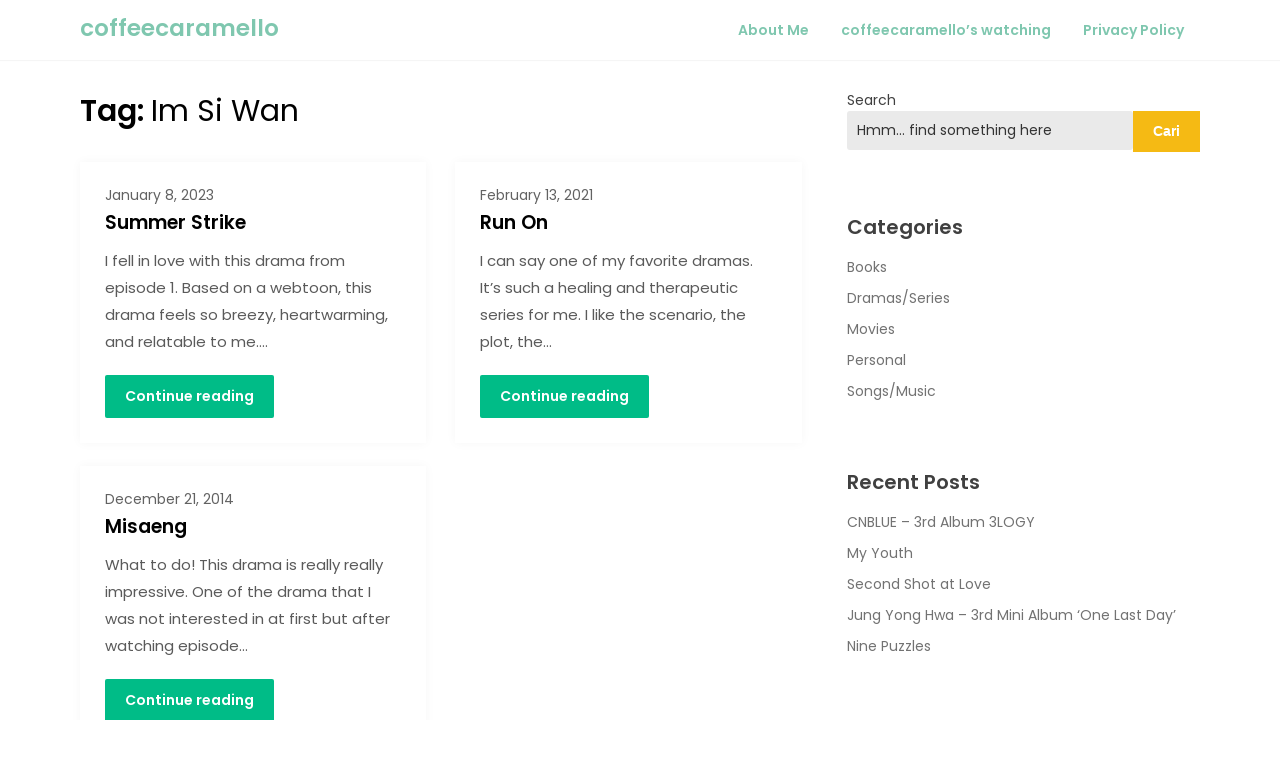

--- FILE ---
content_type: text/html; charset=utf-8
request_url: https://www.google.com/recaptcha/api2/aframe
body_size: 266
content:
<!DOCTYPE HTML><html><head><meta http-equiv="content-type" content="text/html; charset=UTF-8"></head><body><script nonce="orX-sGSnlBhNIT41EcFT2Q">/** Anti-fraud and anti-abuse applications only. See google.com/recaptcha */ try{var clients={'sodar':'https://pagead2.googlesyndication.com/pagead/sodar?'};window.addEventListener("message",function(a){try{if(a.source===window.parent){var b=JSON.parse(a.data);var c=clients[b['id']];if(c){var d=document.createElement('img');d.src=c+b['params']+'&rc='+(localStorage.getItem("rc::a")?sessionStorage.getItem("rc::b"):"");window.document.body.appendChild(d);sessionStorage.setItem("rc::e",parseInt(sessionStorage.getItem("rc::e")||0)+1);localStorage.setItem("rc::h",'1768785549168');}}}catch(b){}});window.parent.postMessage("_grecaptcha_ready", "*");}catch(b){}</script></body></html>